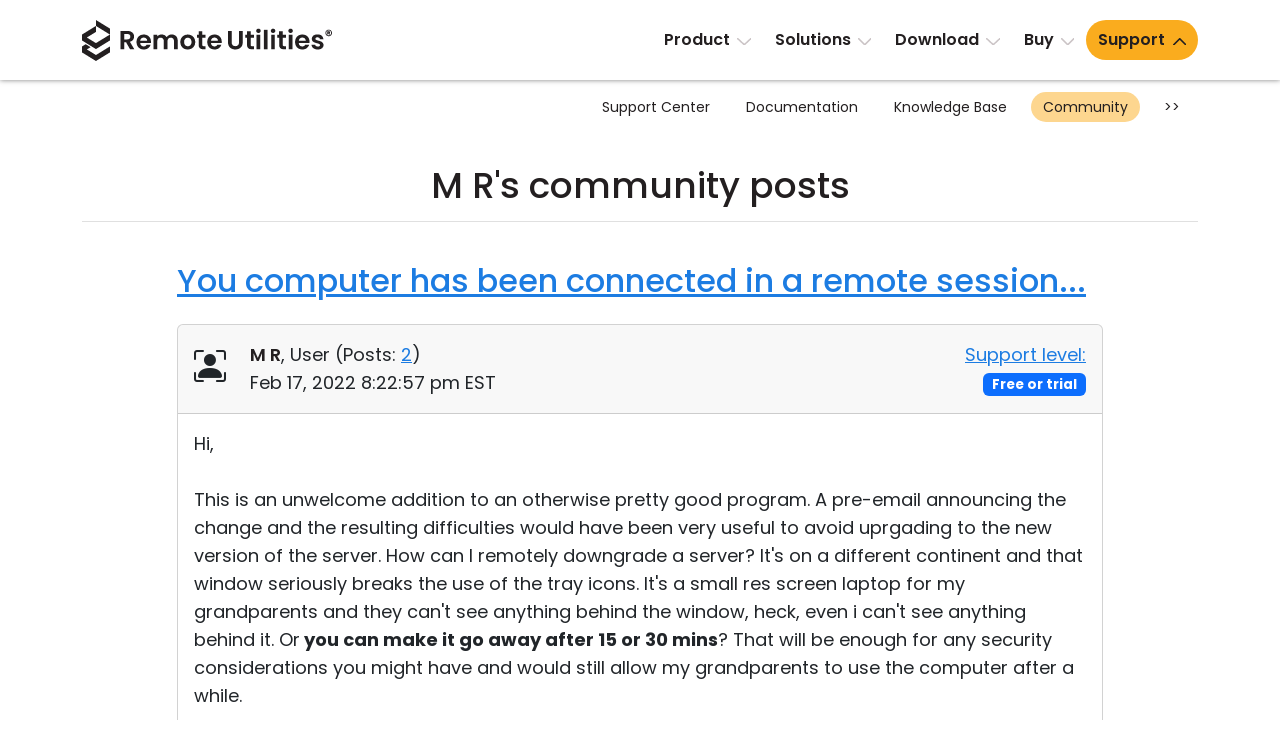

--- FILE ---
content_type: image/svg+xml
request_url: https://www.remoteutilities.com/images/flags/svg/zh-Hans.svg
body_size: -116
content:
<svg xmlns="http://www.w3.org/2000/svg"  viewBox="0 0 48 48" width="48px" height="48px"><path fill="#FF3D00" d="M2 9L2 24 2 39 46 39 46 24 46 9z"/><path fill="#FFEB3B" d="M10 13.49L11.181 17.24 15 17.24 11.91 19.367 13.09 23 10 20.755 6.91 23 8.09 19.367 5 17.24 8.819 17.24zM17.474 10.976L17.828 12.101 18.974 12.101 18.047 12.737 18.401 13.828 17.474 13.154 16.547 13.828 16.901 12.737 15.974 12.101 17.12 12.101zM17.5 24L17.854 25.125 19 25.125 18.073 25.762 18.427 26.853 17.5 26.179 16.573 26.853 16.927 25.762 16 25.125 17.146 25.125zM21.5 15L21.854 16.125 23 16.125 22.073 16.762 22.427 17.853 21.5 17.179 20.573 17.853 20.927 16.762 20 16.125 21.146 16.125zM21.5 20L21.854 21.125 23 21.125 22.073 21.762 22.427 22.853 21.5 22.179 20.573 22.853 20.927 21.762 20 21.125 21.146 21.125z"/></svg>

--- FILE ---
content_type: image/svg+xml
request_url: https://www.remoteutilities.com/images/flags/svg/it.svg
body_size: -352
content:
<svg xmlns="http://www.w3.org/2000/svg"  viewBox="0 0 48 48" width="48px" height="48px"><path fill="#ECEFF1" d="M16 9H32V39H16z"/><path fill="#FF3D00" d="M32 9H46V39H32z"/><path fill="#689F38" d="M2 9H16V39H2z"/></svg>

--- FILE ---
content_type: image/svg+xml
request_url: https://www.remoteutilities.com/images/flags/svg/th.svg
body_size: -304
content:
<svg xmlns="http://www.w3.org/2000/svg"  viewBox="0 0 48 48" width="48px" height="48px"><path fill="#d50000" d="M2 9H46V39H2z"/><path fill="#eceff1" d="M2 14H46V34H2z"/><path fill="#1a237e" d="M2 19H46V29H2z"/></svg>